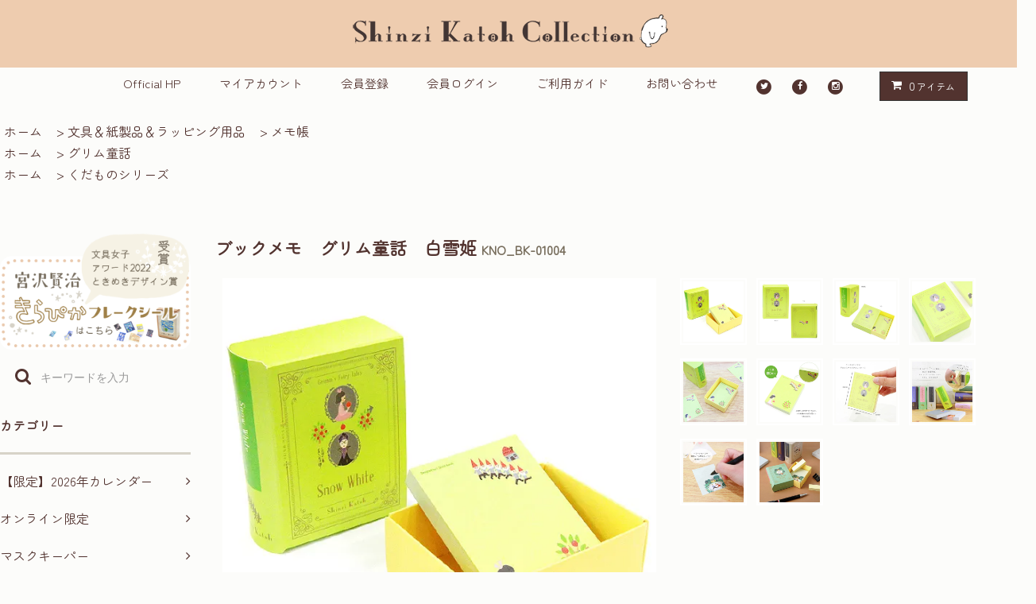

--- FILE ---
content_type: text/html; charset=EUC-JP
request_url: https://shinzikatohcollection.com/?pid=173742763
body_size: 16683
content:
<!DOCTYPE html PUBLIC "-//W3C//DTD XHTML 1.0 Transitional//EN" "http://www.w3.org/TR/xhtml1/DTD/xhtml1-transitional.dtd">
<html xmlns:og="http://ogp.me/ns#" xmlns:fb="http://www.facebook.com/2008/fbml" xmlns:mixi="http://mixi-platform.com/ns#" xmlns="http://www.w3.org/1999/xhtml" xml:lang="ja" lang="ja" dir="ltr">
<head>
<meta http-equiv="content-type" content="text/html; charset=euc-jp" />
<meta http-equiv="X-UA-Compatible" content="IE=edge,chrome=1" />
<title>ブックメモ　グリム童話　白雪姫 - 雑貨オンラインショップShinzi Katoh Collection</title>
<meta name="Keywords" content="シンジカトウ,オシャレ,文具,ブロックメモ,メモ帳,童話," />
<meta name="Description" content="雑貨デザイナーShinzi Katohの公式オンラインショップ！海外発送可能" />
<meta name="Author" content="" />
<meta name="Copyright" content="(C)Shinzi Katoh Design" />
<meta http-equiv="content-style-type" content="text/css" />
<meta http-equiv="content-script-type" content="text/javascript" />
<link rel="stylesheet" href="https://shinzikatohcollection.com/css/framework/colormekit.css" type="text/css" />
<link rel="stylesheet" href="https://shinzikatohcollection.com/css/framework/colormekit-responsive.css" type="text/css" />
<link rel="stylesheet" href="https://img14.shop-pro.jp/PA01078/365/css/24/index.css?cmsp_timestamp=20230515155556" type="text/css" />
<link rel="stylesheet" href="https://img14.shop-pro.jp/PA01078/365/css/24/product.css?cmsp_timestamp=20230515155556" type="text/css" />

<link rel="alternate" type="application/rss+xml" title="rss" href="https://shinzikatohcollection.com/?mode=rss" />
<link rel="alternate" media="handheld" type="text/html" href="https://shinzikatohcollection.com/?prid=173742763" />
<link rel="shortcut icon" href="https://img14.shop-pro.jp/PA01078/365/favicon.ico?cmsp_timestamp=20260129200658" />
<script type="text/javascript" src="//ajax.googleapis.com/ajax/libs/jquery/1.11.0/jquery.min.js" ></script>
<meta property="og:title" content="ブックメモ　グリム童話　白雪姫 - 雑貨オンラインショップShinzi Katoh Collection" />
<meta property="og:description" content="雑貨デザイナーShinzi Katohの公式オンラインショップ！海外発送可能" />
<meta property="og:url" content="https://shinzikatohcollection.com?pid=173742763" />
<meta property="og:site_name" content="雑貨オンラインショップShinzi Katoh Collection" />
<meta property="og:image" content="https://img14.shop-pro.jp/PA01078/365/product/173742763.jpg?cmsp_timestamp=20230330163359"/>
<meta property="og:type" content="product" />
<meta property="product:price:amount" content="880" />
<meta property="product:price:currency" content="JPY" />
<meta property="product:product_link" content="https://shinzikatohcollection.com?pid=173742763" />
<script>
  var Colorme = {"page":"product","shop":{"account_id":"PA01078365","title":"\u96d1\u8ca8\u30aa\u30f3\u30e9\u30a4\u30f3\u30b7\u30e7\u30c3\u30d7Shinzi Katoh Collection"},"basket":{"total_price":0,"items":[]},"customer":{"id":null},"inventory_control":"product","product":{"shop_uid":"PA01078365","id":173742763,"name":"\u30d6\u30c3\u30af\u30e1\u30e2\u3000\u30b0\u30ea\u30e0\u7ae5\u8a71\u3000\u767d\u96ea\u59eb","model_number":"KNO_BK-01004","stock_num":2,"sales_price":800,"sales_price_including_tax":880,"variants":[],"category":{"id_big":582528,"id_small":16},"groups":[{"id":2797910},{"id":45746},{"id":151271}],"members_price":800,"members_price_including_tax":880}};

  (function() {
    function insertScriptTags() {
      var scriptTagDetails = [];
      var entry = document.getElementsByTagName('script')[0];

      scriptTagDetails.forEach(function(tagDetail) {
        var script = document.createElement('script');

        script.type = 'text/javascript';
        script.src = tagDetail.src;
        script.async = true;

        if( tagDetail.integrity ) {
          script.integrity = tagDetail.integrity;
          script.setAttribute('crossorigin', 'anonymous');
        }

        entry.parentNode.insertBefore(script, entry);
      })
    }

    window.addEventListener('load', insertScriptTags, false);
  })();
</script>
</head>
<body>
<meta name="colorme-acc-payload" content="?st=1&pt=10029&ut=173742763&at=PA01078365&v=20260204041316&re=&cn=4de95a6eb1cc299ad84d66d2c0949ce4" width="1" height="1" alt="" /><script>!function(){"use strict";Array.prototype.slice.call(document.getElementsByTagName("script")).filter((function(t){return t.src&&t.src.match(new RegExp("dist/acc-track.js$"))})).forEach((function(t){return document.body.removeChild(t)})),function t(c){var r=arguments.length>1&&void 0!==arguments[1]?arguments[1]:0;if(!(r>=c.length)){var e=document.createElement("script");e.onerror=function(){return t(c,r+1)},e.src="https://"+c[r]+"/dist/acc-track.js?rev=3",document.body.appendChild(e)}}(["acclog001.shop-pro.jp","acclog002.shop-pro.jp"])}();</script><link rel="stylesheet" href="https://img.shop-pro.jp/tmpl_js/81/font-awesome/css/font-awesome.min.css">
<script src="https://img.shop-pro.jp/tmpl_js/81/smoothscroll.js"></script>
<script src="https://img.shop-pro.jp/tmpl_js/81/jquery.ah-placeholder.js"></script>
<script src="https://img.shop-pro.jp/tmpl_js/81/utility.index.js"></script>

<div id="wrapper" class="wrapper">
  <div class="promo__seciton">
    <div class="promo container">

			
			<link rel="preconnect" href="https://fonts.googleapis.com"> <link rel="preconnect" href="https://fonts.gstatic.com" crossorigin>

<link href="https://fonts.googleapis.com/css2?family=Zen+Maru+Gothic&display=swap" rel="stylesheet">
  

          			<span style="font-size: 16px;"><p class="promo__text">
				<tr><td><a href="https://shinzikatohcollection.com/"><img alt="ShinziKatohCollection" src="https://img14.shop-pro.jp/PA01078/365/etc/221004_SKC%A5%ED%A5%B4noirdessin.png"/></a></td><td>
        </td></tr></p></span>
    


    </div>
  </div>

	<div id="header" class="header__section container"><span style="font-size: 11px;">
    <div class="clearfix">
      <!-- <form action="https://shinzikatohcollection.com/" method="GET" class="header-search">
        <input type="hidden" name="mode" value="srh" />
        <i class="fa fa-search fa-lg fa-fw"></i>
        <input type="text" name="keyword" placeholder="キーワードを入力" class="header-search__box" />
      </form> -->
			<ul class="header-tools fa-ul">
				
        <li class="header-tools__unit"><span style="font-size: 15px;">
					<a href="http://www.shinzikatoh.com/">Official HP</a></span></li>
				<li class="header-tools__unit"><span style="font-size: 15px;">
					<a href="https://shinzikatohcollection.com/?mode=myaccount">マイアカウント</a></span>
        </li>
                                            <li class="header-tools__unit"><span style="font-size: 15px;">
								<a href="https://shinzikatohcollection.com/customer/signup/new">会員登録</a></span>
              </li>
                        <li class="header-tools__unit"><span style="font-size: 15px;">
							<a href="https://shinzikatohcollection.com/?mode=login&shop_back_url=https%3A%2F%2Fshinzikatohcollection.com%2F">会員ログイン</a></span>
            </li>
                  				<li class="header-tools__unit"><span style="font-size: 15px;">
					 <a href="http://shinzikatoh.shop-pro.jp/?mode=f37">ご利用ガイド</a></span></li>
				<li class="header-tools__unit"><span style="font-size: 15px;">
					<a href="https://secure.shop-pro.jp/?mode=inq&amp;shop_id=PA01078365"> お問い合わせ</a></span></li>
				<li class="header-tools__unit">
				                          <li class="sns-list__unit">
            <a href="https://twitter.com/shinzi_katoh" target="_blank">
              <span class="fa-stack fa-md">
                <i class="fa fa-circle fa-stack-2x"></i>
                <i class="fa fa-twitter fa-stack-1x fa-inverse"></i>
              </span>
            </a>
          </li>
          <li class="sns-list__unit">
            <a href="https://www.facebook.com/ShinziKatoh" target="_blank">
              <span class="fa-stack fa-md">
                <i class="fa fa-circle fa-stack-2x"></i>
                <i class="fa fa-facebook fa-stack-1x fa-inverse"></i>
              </span>
            </a>
          </li>
          <!--<li class="sns-list__unit">
            <a href="https://www.instagram.com/shinzi_katoh_design/">
              <span class="fa-stack fa-md">
                <i class="fa fa-circle fa-stack-2x"></i>
                <i class="fa fa-google-plus fa-stack-1x fa-inverse"></i>
              </span>
            </a>
          </li>
          <li class="sns-list__unit">
            <a href="https://store.line.me/stickershop/author/49737" target="_blank">
              <span class="fa-stack fa-md">
							<img alt="LINEスタンプ" height="30" hspace="2" src="https://img14.shop-pro.jp/PA01078/365/etc/%A5%A2%A5%A4%A5%B3%A5%F3SNSLINE%A5%B9%A5%BF%A5%F3%A5%D7.png?cmsp_timestamp=20170920185853" vspace="10" />
							</span>
            </a>
          </li>-->
          <li class="sns-list__unit">
            <a href="https://www.instagram.com/shinzi_katoh_design/" target="_blank">
              <span class="fa-stack fa-md">
                <i class="fa fa-circle fa-stack-2x"></i>
                <i class="fa fa-instagram fa-stack-1x fa-inverse"></i>
              </span>
            </a>
          </li>
        </li>
				
        <li class="header-tools__unit header-tools__unit-cart">
          <a href="https://shinzikatohcollection.com/cart/proxy/basket?shop_id=PA01078365&shop_domain=shinzikatohcollection.com" class="btn btn-primary header-tools__btn">
            <i class="fa fa-shopping-cart fa-li"></i>
            <span class="header-tools__count">0</span>アイテム
          </a>
        </li>
				<!-- <tr>
			<td><a href="http://shinzikatoh.shop-pro.jp/?tid=14&mode=f7" target="_blank"><img alt="メールが届かない時" height="30" hspace="2" src="https://img14.shop-pro.jp/PA01078/365/etc/%A5%A2%A5%A4%A5%B3%A5%F3SNS_%A5%E1%A1%BC%A5%EB%A4%AC%C6%CF%A4%AB%A4%CA%A4%A4%BB%FE.png?cmsp_timestamp=20180124161818" vspace="10" /></a></td>
			<td><a href="http://shinzikatoh.shop-pro.jp/?tid=14&mode=f2" target="_blank"><img alt="ラッピングについて" height="30" hspace="2" src="https://img14.shop-pro.jp/PA01078/365/etc/%A5%A2%A5%A4%A5%B3%A5%F3SNS%A5%AE%A5%D5%A5%C8%A4%CB%A4%C4%A4%A4%A4%C6.png?cmsp_timestamp=20170531185622" vspace="10" /></a></td>
			<td><a href="http://line.me/S/shop/sticker/author/49737" target="_blank"><img alt="LINEスタンプ" height="30" hspace="2" src="https://img14.shop-pro.jp/PA01078/365/etc/%A5%A2%A5%A4%A5%B3%A5%F3SNSLINE%A5%B9%A5%BF%A5%F3%A5%D7.png?cmsp_timestamp=20170920185853" vspace="10" /></a></td>
		</tr> -->
				
				
      </ul>
    </div>
    <!--       <h1 class="header__logo-img">
        <a href="./"><img src="https://img14.shop-pro.jp/PA01078/365/PA01078365.png?cmsp_timestamp=20260129200658" alt="雑貨オンラインショップShinzi Katoh Collection" /></a>
      </h1>
     -->
    <!-- <ul class="header-gnavi">
      <li class="header-gnavi__unit">
        <a href="./" class="header-gnavi__link">ホーム</a>
      </li>
                        <li class="header-gnavi__unit">
            <a href="javascript:void(0)" class="header-gnavi__link">カテゴリー<i class="fa fa-angle-down fa-lg fa-fw"></i></a>
            <ul class="mega-navi">
                      <li class="mega-navi__unit">
                <a href="https://shinzikatohcollection.com/?mode=cate&cbid=2934569&csid=0" class="mega-navi__link">
                  【限定】2026年カレンダー
                </a>
              </li>
                                    <li class="mega-navi__unit">
                <a href="https://shinzikatohcollection.com/?mode=cate&cbid=2588108&csid=0" class="mega-navi__link">
                  オンライン限定
                </a>
              </li>
                                    <li class="mega-navi__unit">
                <a href="https://shinzikatohcollection.com/?mode=cate&cbid=2678070&csid=0" class="mega-navi__link">
                  マスクキーパー
                </a>
              </li>
                                    <li class="mega-navi__unit">
                <a href="https://shinzikatohcollection.com/?mode=cate&cbid=579538&csid=0" class="mega-navi__link">
                  タオル
                </a>
              </li>
                                    <li class="mega-navi__unit">
                <a href="https://shinzikatohcollection.com/?mode=cate&cbid=1916832&csid=0" class="mega-navi__link">
                  マスキングテープ＆テープ各種
                </a>
              </li>
                                    <li class="mega-navi__unit">
                <a href="https://shinzikatohcollection.com/?mode=cate&cbid=2527976&csid=0" class="mega-navi__link">
                  パジャマ
                </a>
              </li>
                                    <li class="mega-navi__unit">
                <a href="https://shinzikatohcollection.com/?mode=cate&cbid=2527977&csid=0" class="mega-navi__link">
                  ソックス
                </a>
              </li>
                                    <li class="mega-navi__unit">
                <a href="https://shinzikatohcollection.com/?mode=cate&cbid=2528020&csid=0" class="mega-navi__link">
                  バレエ雑貨
                </a>
              </li>
                                    <li class="mega-navi__unit">
                <a href="https://shinzikatohcollection.com/?mode=cate&cbid=2528239&csid=0" class="mega-navi__link">
                  ウルトラモンスターズコレクション雑貨
                </a>
              </li>
                                    <li class="mega-navi__unit">
                <a href="https://shinzikatohcollection.com/?mode=cate&cbid=582528&csid=0" class="mega-navi__link">
                  文具＆紙製品＆ラッピング用品
                </a>
              </li>
                                    <li class="mega-navi__unit">
                <a href="https://shinzikatohcollection.com/?mode=cate&cbid=1174611&csid=0" class="mega-navi__link">
                  バッグ・スマートフォン関連・アクセサリー
                </a>
              </li>
                                    <li class="mega-navi__unit">
                <a href="https://shinzikatohcollection.com/?mode=cate&cbid=580444&csid=0" class="mega-navi__link">
                  食器＆業務用食器
                </a>
              </li>
                                    <li class="mega-navi__unit">
                <a href="https://shinzikatohcollection.com/?mode=cate&cbid=845898&csid=0" class="mega-navi__link">
                  Shinzi Katoh Tea
                </a>
              </li>
                                    <li class="mega-navi__unit">
                <a href="https://shinzikatohcollection.com/?mode=cate&cbid=1970365&csid=0" class="mega-navi__link">
                  絵本
                </a>
              </li>
                                    <li class="mega-navi__unit">
                <a href="https://shinzikatohcollection.com/?mode=cate&cbid=699735&csid=0" class="mega-navi__link">
                  ベビー＆キッズ
                </a>
              </li>
                                    <li class="mega-navi__unit">
                <a href="https://shinzikatohcollection.com/?mode=cate&cbid=1906133&csid=0" class="mega-navi__link">
                  クラフト&ホビー
                </a>
              </li>
                                    <li class="mega-navi__unit">
                <a href="https://shinzikatohcollection.com/?mode=cate&cbid=584839&csid=0" class="mega-navi__link">
                  生活雑貨
                </a>
              </li>
                                    <li class="mega-navi__unit">
                <a href="https://shinzikatohcollection.com/?mode=cate&cbid=642099&csid=0" class="mega-navi__link">
                  ★今月のハッピープラン
                </a>
              </li>
                                    <li class="mega-navi__unit">
                <a href="https://shinzikatohcollection.com/?mode=cate&cbid=2835406&csid=0" class="mega-navi__link">
                  会員限定・アウトレット
                </a>
              </li>
                    </ul>
          </li>
                    <!--                   <li class="header-gnavi__unit">
            <a href="javascript:void(0)" class="header-gnavi__link">グループ<i class="fa fa-angle-down fa-lg fa-fw"></i></a>
            <ul class="mega-navi">
                      <li class="mega-navi__unit">
                <a href="https://shinzikatohcollection.com/?mode=grp&gid=159908" class="mega-navi__link">
                  新着商品情報
                </a>
              </li>
                                    <li class="mega-navi__unit">
                <a href="https://shinzikatohcollection.com/?mode=grp&gid=209685" class="mega-navi__link">
                  ゆうパケット対応商品
                </a>
              </li>
                                    <li class="mega-navi__unit">
                <a href="https://shinzikatohcollection.com/?mode=grp&gid=1164986" class="mega-navi__link">
                  受注生産
                </a>
              </li>
                                    <li class="mega-navi__unit">
                <a href="https://shinzikatohcollection.com/?mode=grp&gid=184534" class="mega-navi__link">
                  お早め便
                </a>
              </li>
                                    <li class="mega-navi__unit">
                <a href="https://shinzikatohcollection.com/?mode=grp&gid=44710" class="mega-navi__link">
                  赤ずきん
                </a>
              </li>
                                    <li class="mega-navi__unit">
                <a href="https://shinzikatohcollection.com/?mode=grp&gid=45429" class="mega-navi__link">
                  不思議の国のアリス
                </a>
              </li>
                                    <li class="mega-navi__unit">
                <a href="https://shinzikatohcollection.com/?mode=grp&gid=166895" class="mega-navi__link">
                  ウサギアリス
                </a>
              </li>
                                    <li class="mega-navi__unit">
                <a href="https://shinzikatohcollection.com/?mode=grp&gid=220636" class="mega-navi__link">
                  バレリーナ
                </a>
              </li>
                                    <li class="mega-navi__unit">
                <a href="https://shinzikatohcollection.com/?mode=grp&gid=45933" class="mega-navi__link">
                  Cheri
                </a>
              </li>
                                    <li class="mega-navi__unit">
                <a href="https://shinzikatohcollection.com/?mode=grp&gid=45747" class="mega-navi__link">
                  モンペルシェ
                </a>
              </li>
                                    <li class="mega-navi__unit">
                <a href="https://shinzikatohcollection.com/?mode=grp&gid=181694" class="mega-navi__link">
                  宮沢賢治
                </a>
              </li>
                                    <li class="mega-navi__unit">
                <a href="https://shinzikatohcollection.com/?mode=grp&gid=2767501" class="mega-navi__link">
                  イソップ童話
                </a>
              </li>
                                    <li class="mega-navi__unit">
                <a href="https://shinzikatohcollection.com/?mode=grp&gid=2797910" class="mega-navi__link">
                  グリム童話
                </a>
              </li>
                                    <li class="mega-navi__unit">
                <a href="https://shinzikatohcollection.com/?mode=grp&gid=2828089" class="mega-navi__link">
                  アンデルセン童話
                </a>
              </li>
                                    <li class="mega-navi__unit">
                <a href="https://shinzikatohcollection.com/?mode=grp&gid=1921368" class="mega-navi__link">
                  絶滅危惧種
                </a>
              </li>
                                    <li class="mega-navi__unit">
                <a href="https://shinzikatohcollection.com/?mode=grp&gid=1237997" class="mega-navi__link">
                  Chaton Chaton
                </a>
              </li>
                                    <li class="mega-navi__unit">
                <a href="https://shinzikatohcollection.com/?mode=grp&gid=2877109" class="mega-navi__link">
                  UNEVEN CATS
                </a>
              </li>
                                    <li class="mega-navi__unit">
                <a href="https://shinzikatohcollection.com/?mode=grp&gid=1018742" class="mega-navi__link">
                  Catcatcat
                </a>
              </li>
                                    <li class="mega-navi__unit">
                <a href="https://shinzikatohcollection.com/?mode=grp&gid=1164788" class="mega-navi__link">
                  monochrome cat
                </a>
              </li>
                                    <li class="mega-navi__unit">
                <a href="https://shinzikatohcollection.com/?mode=grp&gid=1590751" class="mega-navi__link">
                  フラガール
                </a>
              </li>
                                    <li class="mega-navi__unit">
                <a href="https://shinzikatohcollection.com/?mode=grp&gid=1088760" class="mega-navi__link">
                  ウルトラマン
                </a>
              </li>
                                    <li class="mega-navi__unit">
                <a href="https://shinzikatohcollection.com/?mode=grp&gid=1456923" class="mega-navi__link">
                  ちびまる子ちゃん
                </a>
              </li>
                                    <li class="mega-navi__unit">
                <a href="https://shinzikatohcollection.com/?mode=grp&gid=1230514" class="mega-navi__link">
                  鉄腕アトム
                </a>
              </li>
                                    <li class="mega-navi__unit">
                <a href="https://shinzikatohcollection.com/?mode=grp&gid=52683" class="mega-navi__link">
                  そらべあ
                </a>
              </li>
                                    <li class="mega-navi__unit">
                <a href="https://shinzikatohcollection.com/?mode=grp&gid=45430" class="mega-navi__link">
                  ミッキー＆ミニー
                </a>
              </li>
                                    <li class="mega-navi__unit">
                <a href="https://shinzikatohcollection.com/?mode=grp&gid=75026" class="mega-navi__link">
                  くまのプーさん
                </a>
              </li>
                                    <li class="mega-navi__unit">
                <a href="https://shinzikatohcollection.com/?mode=grp&gid=220637" class="mega-navi__link">
                  トイストーリー
                </a>
              </li>
                                    <li class="mega-navi__unit">
                <a href="https://shinzikatohcollection.com/?mode=grp&gid=1164825" class="mega-navi__link">
                  ドナルド＆デイジー
                </a>
              </li>
                                    <li class="mega-navi__unit">
                <a href="https://shinzikatohcollection.com/?mode=grp&gid=196054" class="mega-navi__link">
                  パディントンベア
                </a>
              </li>
                                    <li class="mega-navi__unit">
                <a href="https://shinzikatohcollection.com/?mode=grp&gid=1858941" class="mega-navi__link">
                  音楽会シリーズ
                </a>
              </li>
                                    <li class="mega-navi__unit">
                <a href="https://shinzikatohcollection.com/?mode=grp&gid=1858829" class="mega-navi__link">
                  花＆植物シリーズ
                </a>
              </li>
                                    <li class="mega-navi__unit">
                <a href="https://shinzikatohcollection.com/?mode=grp&gid=150535" class="mega-navi__link">
                  猫シリーズ
                </a>
              </li>
                                    <li class="mega-navi__unit">
                <a href="https://shinzikatohcollection.com/?mode=grp&gid=150898" class="mega-navi__link">
                  犬シリーズ
                </a>
              </li>
                                    <li class="mega-navi__unit">
                <a href="https://shinzikatohcollection.com/?mode=grp&gid=151342" class="mega-navi__link">
                  鳥シリーズ
                </a>
              </li>
                                    <li class="mega-navi__unit">
                <a href="https://shinzikatohcollection.com/?mode=grp&gid=2011171" class="mega-navi__link">
                  ハリネズミシリーズ
                </a>
              </li>
                                    <li class="mega-navi__unit">
                <a href="https://shinzikatohcollection.com/?mode=grp&gid=150662" class="mega-navi__link">
                  ハチシリーズ
                </a>
              </li>
                                    <li class="mega-navi__unit">
                <a href="https://shinzikatohcollection.com/?mode=grp&gid=2062699" class="mega-navi__link">
                  カエルシリーズ
                </a>
              </li>
                                    <li class="mega-navi__unit">
                <a href="https://shinzikatohcollection.com/?mode=grp&gid=150866" class="mega-navi__link">
                  クマシリーズ
                </a>
              </li>
                                    <li class="mega-navi__unit">
                <a href="https://shinzikatohcollection.com/?mode=grp&gid=151977" class="mega-navi__link">
                  ウサギシリーズ
                </a>
              </li>
                                    <li class="mega-navi__unit">
                <a href="https://shinzikatohcollection.com/?mode=grp&gid=151271" class="mega-navi__link">
                  くだものシリーズ
                </a>
              </li>
                                    <li class="mega-navi__unit">
                <a href="https://shinzikatohcollection.com/?mode=grp&gid=2561557" class="mega-navi__link">
                  いちごシリーズ
                </a>
              </li>
                                    <li class="mega-navi__unit">
                <a href="https://shinzikatohcollection.com/?mode=grp&gid=953542" class="mega-navi__link">
                  イニシャル
                </a>
              </li>
                                    <li class="mega-navi__unit">
                <a href="https://shinzikatohcollection.com/?mode=grp&gid=2095324" class="mega-navi__link">
                  星座
                </a>
              </li>
                                    <li class="mega-navi__unit">
                <a href="https://shinzikatohcollection.com/?mode=grp&gid=150991" class="mega-navi__link">
                  女の子シリーズ
                </a>
              </li>
                                    <li class="mega-navi__unit">
                <a href="https://shinzikatohcollection.com/?mode=grp&gid=2485940" class="mega-navi__link">
                  コロナ対策応援アイテム
                </a>
              </li>
                                    <li class="mega-navi__unit">
                <a href="https://shinzikatohcollection.com/?mode=grp&gid=2713681" class="mega-navi__link">
                  ノアデッサン
                </a>
              </li>
                                    <li class="mega-navi__unit">
                <a href="https://shinzikatohcollection.com/?mode=grp&gid=2721334" class="mega-navi__link">
                  2022年・母の日特集
                </a>
              </li>
                                    <li class="mega-navi__unit">
                <a href="https://shinzikatohcollection.com/?mode=grp&gid=2725695" class="mega-navi__link">
                  2022年・夏のオススメアイテム
                </a>
              </li>
                                    <li class="mega-navi__unit">
                <a href="https://shinzikatohcollection.com/?mode=grp&gid=2731671" class="mega-navi__link">
                  2022年・父の日特集
                </a>
              </li>
                                    <li class="mega-navi__unit">
                <a href="https://shinzikatohcollection.com/?mode=grp&gid=2795085" class="mega-navi__link">
                  2023年クリスマス特集
                </a>
              </li>
                                    <li class="mega-navi__unit">
                <a href="https://shinzikatohcollection.com/?mode=grp&gid=2807675" class="mega-navi__link">
                  2023年・うさぎ柄ポストカード
                </a>
              </li>
                                    <li class="mega-navi__unit">
                <a href="https://shinzikatohcollection.com/?mode=grp&gid=2966992" class="mega-navi__link">
                  Cat Hill
                </a>
              </li>
                                    <li class="mega-navi__unit">
                <a href="https://shinzikatohcollection.com/?mode=grp&gid=3015335" class="mega-navi__link">
                  ねこねこね
                </a>
              </li>
                                    <li class="mega-navi__unit">
                <a href="https://shinzikatohcollection.com/?mode=grp&gid=3065608" class="mega-navi__link">
                  文房具屋さん大賞2025受賞アイテム
                </a>
              </li>
                                    <li class="mega-navi__unit">
                <a href="https://shinzikatohcollection.com/?mode=grp&gid=3100944" class="mega-navi__link">
                  月10ドラマ「僕達はまだその星の校則を知らない」関連アイテム
                </a>
              </li>
                                    <li class="mega-navi__unit">
                <a href="https://shinzikatohcollection.com/?mode=grp&gid=3152252" class="mega-navi__link">
                  My dear cats
                </a>
              </li>
                    </ul>
          </li>
               -->
              <!--<li class="header-gnavi__unit">
          <a href="javascript:void(0)" class="header-gnavi__link">キャラクター<i class="fa fa-angle-down fa-lg fa-fw"></i></a>
                                      <ul class="mega-navi">
                              <li class="mega-navi__unit">
                    <a href="https://shinzikatohcollection.com/?mode=f50" class="mega-navi__link">
                      モチーフで探す
											</a>
                  </li>
                                                    <li class="mega-navi__unit">
                    <a href="https://shinzikatohcollection.com/?mode=f51" class="mega-navi__link">
                      キャラクターで探す
											</a>
                  </li>
                                                    <li class="mega-navi__unit">
                    <a href="https://shinzikatohcollection.com/?mode=f52" class="mega-navi__link">
                      コラボレーションで探す
											</a>
                  </li>
                            </ul>
                              </li>
            <li class="header-gnavi__unit">
        <a href="http://shinzikatoh.shop-pro.jp/?mode=f37">ご利用ガイド</a>
      </li>
			<!--         <li class="header-gnavi__unit">
          <a href="https://shinzikatoh.shop-pro.jp/customer/newsletter/subscriptions/new" class="header-gnavi__link">メルマガ登録・解除</a>
        </li>
       -->
            <!--<li class="header-gnavi__unit">
        <a href="https://shinzikatoh.shop-pro.jp/customer/inquiries/new" class="header-gnavi__link">お問い合わせ</a>
      </li>
    </ul> -->
  </span></div>
  <div id="main" class="main__section main__section--product main__section--product container">
              <div class="section__block breadcrumb__section">
        <ul class="breadcrumb-list inline txt--md">
          <li class="breadcrumb-list__unit"><a href="./">ホーム</a></li>
                      <li class="breadcrumb-list__unit">&nbsp;&gt;&nbsp;<a href="?mode=cate&cbid=582528&csid=0">文具＆紙製品＆ラッピング用品</a></li>
                                <li class="breadcrumb-list__unit">&nbsp;&gt;&nbsp;<a href="?mode=cate&cbid=582528&csid=16">メモ帳</a></li>
                                <ul class="breadcrumb-list inline txt--md">
              <li class="breadcrumb-list__unit"><a href="./">ホーム</a></li>
                                                              <li class="breadcrumb-list__unit">&nbsp;&gt;&nbsp;<a href="https://shinzikatohcollection.com/?mode=grp&gid=2797910">グリム童話</a></li>
                          </ul>
                      <ul class="breadcrumb-list inline txt--md">
              <li class="breadcrumb-list__unit"><a href="./">ホーム</a></li>
                                                              <li class="breadcrumb-list__unit">&nbsp;&gt;&nbsp;<a href="https://shinzikatohcollection.com/?mode=grp&gid=151271">くだものシリーズ</a></li>
                          </ul>
                  </ul>
      </div>
        <div class="clearfix mar-b--60">
      <div id="sidebar" class="sidebar__section">
				
				
<a href="https://shinzikatohcollection.com/?mode=srh&keyword=%B5%DC%C2%F4%B8%AD%BC%A3%B8%B8%C5%F5%B4%DB%A4%AD%A4%E9%A4%D4%A4%AB%A5%D5%A5%EC%A1%BC%A5%AF%A5%B7%A1%BC%A5%EB"><img src="https://img14.shop-pro.jp/PA01078/365/etc/%A5%D1%A5%BD%A5%B3%A5%F3TOP%A5%D0%A5%CA%A1%BC_%B5%DC%C2%F4%B8%AD%BC%A3%A4%AD%A4%E9%A4%D4%A4%AB%A5%D5%A5%EC%A1%BC%A5%AF%A5%B7%A1%BC%A5%EB%A4%C8%A4%AD%A4%E1%A4%AD%A5%C7%A5%B6%A5%A4%A5%F3%BE%DE%BC%F5%BE%DE230106.png?cmsp_timestamp=20230106190633" alt="文具女子アワード2022ときめきデザイン賞受賞商品宮沢賢治きらぴかフレークシール"></a>
				
				
				
				
				<form action="https://shinzikatohcollection.com/" method="GET" class="header-search">
        <input type="hidden" name="mode" value="srh" />
        <i class="fa fa-search fa-lg fa-fw"></i>
        <input type="text" name="keyword" placeholder="キーワードを入力" class="header-search__box" />
      </form>
                          			
				 
        
                              <div class="section__block menu__section">
              <h2 class="section__title-h2">カテゴリー</h2>
              <ul class="menu-list category-list">
                          <li class="menu-list__unit category-list__unit">
                  <a href="https://shinzikatohcollection.com/?mode=cate&cbid=2934569&csid=0" class="menu-list__link">
                    <span class="menu-list__text">【限定】2026年カレンダー</span>
                    <span class="menu-list__icon">
                      <i class="fa fa-angle-right"></i>
                    </span>
                  </a>
                </li>
          			
                                  <li class="menu-list__unit category-list__unit">
                  <a href="https://shinzikatohcollection.com/?mode=cate&cbid=2588108&csid=0" class="menu-list__link">
                    <span class="menu-list__text">オンライン限定</span>
                    <span class="menu-list__icon">
                      <i class="fa fa-angle-right"></i>
                    </span>
                  </a>
                </li>
          			
                                  <li class="menu-list__unit category-list__unit">
                  <a href="https://shinzikatohcollection.com/?mode=cate&cbid=2678070&csid=0" class="menu-list__link">
                    <span class="menu-list__text">マスクキーパー</span>
                    <span class="menu-list__icon">
                      <i class="fa fa-angle-right"></i>
                    </span>
                  </a>
                </li>
          			
                                  <li class="menu-list__unit category-list__unit">
                  <a href="https://shinzikatohcollection.com/?mode=cate&cbid=579538&csid=0" class="menu-list__link">
                    <span class="menu-list__text">タオル</span>
                    <span class="menu-list__icon">
                      <i class="fa fa-angle-right"></i>
                    </span>
                  </a>
                </li>
          			
                                  <li class="menu-list__unit category-list__unit">
                  <a href="https://shinzikatohcollection.com/?mode=cate&cbid=1916832&csid=0" class="menu-list__link">
                    <span class="menu-list__text">マスキングテープ＆テープ各種</span>
                    <span class="menu-list__icon">
                      <i class="fa fa-angle-right"></i>
                    </span>
                  </a>
                </li>
          			
                                  <li class="menu-list__unit category-list__unit">
                  <a href="https://shinzikatohcollection.com/?mode=cate&cbid=2527976&csid=0" class="menu-list__link">
                    <span class="menu-list__text">パジャマ</span>
                    <span class="menu-list__icon">
                      <i class="fa fa-angle-right"></i>
                    </span>
                  </a>
                </li>
          			
                                  <li class="menu-list__unit category-list__unit">
                  <a href="https://shinzikatohcollection.com/?mode=cate&cbid=2527977&csid=0" class="menu-list__link">
                    <span class="menu-list__text">ソックス</span>
                    <span class="menu-list__icon">
                      <i class="fa fa-angle-right"></i>
                    </span>
                  </a>
                </li>
          			
                                  <li class="menu-list__unit category-list__unit">
                  <a href="https://shinzikatohcollection.com/?mode=cate&cbid=2528020&csid=0" class="menu-list__link">
                    <span class="menu-list__text">バレエ雑貨</span>
                    <span class="menu-list__icon">
                      <i class="fa fa-angle-right"></i>
                    </span>
                  </a>
                </li>
          			
                                  <li class="menu-list__unit category-list__unit">
                  <a href="https://shinzikatohcollection.com/?mode=cate&cbid=2528239&csid=0" class="menu-list__link">
                    <span class="menu-list__text">ウルトラモンスターズコレクション雑貨</span>
                    <span class="menu-list__icon">
                      <i class="fa fa-angle-right"></i>
                    </span>
                  </a>
                </li>
          			
                                  <li class="menu-list__unit category-list__unit">
                  <a href="https://shinzikatohcollection.com/?mode=cate&cbid=582528&csid=0" class="menu-list__link">
                    <span class="menu-list__text">文具＆紙製品＆ラッピング用品</span>
                    <span class="menu-list__icon">
                      <i class="fa fa-angle-right"></i>
                    </span>
                  </a>
                </li>
          			
                                  <li class="menu-list__unit category-list__unit">
                  <a href="https://shinzikatohcollection.com/?mode=cate&cbid=1174611&csid=0" class="menu-list__link">
                    <span class="menu-list__text">バッグ・スマートフォン関連・アクセサリー</span>
                    <span class="menu-list__icon">
                      <i class="fa fa-angle-right"></i>
                    </span>
                  </a>
                </li>
          			
                                  <li class="menu-list__unit category-list__unit">
                  <a href="https://shinzikatohcollection.com/?mode=cate&cbid=580444&csid=0" class="menu-list__link">
                    <span class="menu-list__text">食器＆業務用食器</span>
                    <span class="menu-list__icon">
                      <i class="fa fa-angle-right"></i>
                    </span>
                  </a>
                </li>
          			
                                  <li class="menu-list__unit category-list__unit">
                  <a href="https://shinzikatohcollection.com/?mode=cate&cbid=845898&csid=0" class="menu-list__link">
                    <span class="menu-list__text">Shinzi Katoh Tea</span>
                    <span class="menu-list__icon">
                      <i class="fa fa-angle-right"></i>
                    </span>
                  </a>
                </li>
          			
                                  <li class="menu-list__unit category-list__unit">
                  <a href="https://shinzikatohcollection.com/?mode=cate&cbid=1970365&csid=0" class="menu-list__link">
                    <span class="menu-list__text">絵本</span>
                    <span class="menu-list__icon">
                      <i class="fa fa-angle-right"></i>
                    </span>
                  </a>
                </li>
          			
                                  <li class="menu-list__unit category-list__unit">
                  <a href="https://shinzikatohcollection.com/?mode=cate&cbid=699735&csid=0" class="menu-list__link">
                    <span class="menu-list__text">ベビー＆キッズ</span>
                    <span class="menu-list__icon">
                      <i class="fa fa-angle-right"></i>
                    </span>
                  </a>
                </li>
          			
                                  <li class="menu-list__unit category-list__unit">
                  <a href="https://shinzikatohcollection.com/?mode=cate&cbid=1906133&csid=0" class="menu-list__link">
                    <span class="menu-list__text">クラフト&ホビー</span>
                    <span class="menu-list__icon">
                      <i class="fa fa-angle-right"></i>
                    </span>
                  </a>
                </li>
          			
                                  <li class="menu-list__unit category-list__unit">
                  <a href="https://shinzikatohcollection.com/?mode=cate&cbid=584839&csid=0" class="menu-list__link">
                    <span class="menu-list__text">生活雑貨</span>
                    <span class="menu-list__icon">
                      <i class="fa fa-angle-right"></i>
                    </span>
                  </a>
                </li>
          			
                                  <li class="menu-list__unit category-list__unit">
                  <a href="https://shinzikatohcollection.com/?mode=cate&cbid=642099&csid=0" class="menu-list__link">
                    <span class="menu-list__text">★今月のハッピープラン</span>
                    <span class="menu-list__icon">
                      <i class="fa fa-angle-right"></i>
                    </span>
                  </a>
                </li>
          			
                                  <li class="menu-list__unit category-list__unit">
                  <a href="https://shinzikatohcollection.com/?mode=cate&cbid=2835406&csid=0" class="menu-list__link">
                    <span class="menu-list__text">会員限定・アウトレット</span>
                    <span class="menu-list__icon">
                      <i class="fa fa-angle-right"></i>
                    </span>
                  </a>
                </li>
                        </ul>
            </div>
          			
        				<br>
				
				
        <!--                       <div class="section__block menu__section">
              <h2 class="section__title-h2">グループから探す</h2>
              <ul class="menu-list">
                          <li class="menu-list__unit">
                  <a href="https://shinzikatohcollection.com/?mode=grp&gid=159908" class="menu-list__link">
                    <span class="menu-list__text">新着商品情報</span>
                    <span class="menu-list__icon">
                      <i class="fa fa-angle-right"></i>
                    </span>
                  </a>
                </li>
                                            <li class="menu-list__unit">
                  <a href="https://shinzikatohcollection.com/?mode=grp&gid=209685" class="menu-list__link">
                    <span class="menu-list__text">ゆうパケット対応商品</span>
                    <span class="menu-list__icon">
                      <i class="fa fa-angle-right"></i>
                    </span>
                  </a>
                </li>
                                            <li class="menu-list__unit">
                  <a href="https://shinzikatohcollection.com/?mode=grp&gid=1164986" class="menu-list__link">
                    <span class="menu-list__text">受注生産</span>
                    <span class="menu-list__icon">
                      <i class="fa fa-angle-right"></i>
                    </span>
                  </a>
                </li>
                                            <li class="menu-list__unit">
                  <a href="https://shinzikatohcollection.com/?mode=grp&gid=184534" class="menu-list__link">
                    <span class="menu-list__text">お早め便</span>
                    <span class="menu-list__icon">
                      <i class="fa fa-angle-right"></i>
                    </span>
                  </a>
                </li>
                                            <li class="menu-list__unit">
                  <a href="https://shinzikatohcollection.com/?mode=grp&gid=44710" class="menu-list__link">
                    <span class="menu-list__text">赤ずきん</span>
                    <span class="menu-list__icon">
                      <i class="fa fa-angle-right"></i>
                    </span>
                  </a>
                </li>
                                            <li class="menu-list__unit">
                  <a href="https://shinzikatohcollection.com/?mode=grp&gid=45429" class="menu-list__link">
                    <span class="menu-list__text">不思議の国のアリス</span>
                    <span class="menu-list__icon">
                      <i class="fa fa-angle-right"></i>
                    </span>
                  </a>
                </li>
                                            <li class="menu-list__unit">
                  <a href="https://shinzikatohcollection.com/?mode=grp&gid=166895" class="menu-list__link">
                    <span class="menu-list__text">ウサギアリス</span>
                    <span class="menu-list__icon">
                      <i class="fa fa-angle-right"></i>
                    </span>
                  </a>
                </li>
                                            <li class="menu-list__unit">
                  <a href="https://shinzikatohcollection.com/?mode=grp&gid=220636" class="menu-list__link">
                    <span class="menu-list__text">バレリーナ</span>
                    <span class="menu-list__icon">
                      <i class="fa fa-angle-right"></i>
                    </span>
                  </a>
                </li>
                                            <li class="menu-list__unit">
                  <a href="https://shinzikatohcollection.com/?mode=grp&gid=45933" class="menu-list__link">
                    <span class="menu-list__text">Cheri</span>
                    <span class="menu-list__icon">
                      <i class="fa fa-angle-right"></i>
                    </span>
                  </a>
                </li>
                                            <li class="menu-list__unit">
                  <a href="https://shinzikatohcollection.com/?mode=grp&gid=45747" class="menu-list__link">
                    <span class="menu-list__text">モンペルシェ</span>
                    <span class="menu-list__icon">
                      <i class="fa fa-angle-right"></i>
                    </span>
                  </a>
                </li>
                                            <li class="menu-list__unit">
                  <a href="https://shinzikatohcollection.com/?mode=grp&gid=181694" class="menu-list__link">
                    <span class="menu-list__text">宮沢賢治</span>
                    <span class="menu-list__icon">
                      <i class="fa fa-angle-right"></i>
                    </span>
                  </a>
                </li>
                                            <li class="menu-list__unit">
                  <a href="https://shinzikatohcollection.com/?mode=grp&gid=2767501" class="menu-list__link">
                    <span class="menu-list__text">イソップ童話</span>
                    <span class="menu-list__icon">
                      <i class="fa fa-angle-right"></i>
                    </span>
                  </a>
                </li>
                                            <li class="menu-list__unit">
                  <a href="https://shinzikatohcollection.com/?mode=grp&gid=2797910" class="menu-list__link">
                    <span class="menu-list__text">グリム童話</span>
                    <span class="menu-list__icon">
                      <i class="fa fa-angle-right"></i>
                    </span>
                  </a>
                </li>
                                            <li class="menu-list__unit">
                  <a href="https://shinzikatohcollection.com/?mode=grp&gid=2828089" class="menu-list__link">
                    <span class="menu-list__text">アンデルセン童話</span>
                    <span class="menu-list__icon">
                      <i class="fa fa-angle-right"></i>
                    </span>
                  </a>
                </li>
                                            <li class="menu-list__unit">
                  <a href="https://shinzikatohcollection.com/?mode=grp&gid=1921368" class="menu-list__link">
                    <span class="menu-list__text">絶滅危惧種</span>
                    <span class="menu-list__icon">
                      <i class="fa fa-angle-right"></i>
                    </span>
                  </a>
                </li>
                                            <li class="menu-list__unit">
                  <a href="https://shinzikatohcollection.com/?mode=grp&gid=1237997" class="menu-list__link">
                    <span class="menu-list__text">Chaton Chaton</span>
                    <span class="menu-list__icon">
                      <i class="fa fa-angle-right"></i>
                    </span>
                  </a>
                </li>
                                            <li class="menu-list__unit">
                  <a href="https://shinzikatohcollection.com/?mode=grp&gid=2877109" class="menu-list__link">
                    <span class="menu-list__text">UNEVEN CATS</span>
                    <span class="menu-list__icon">
                      <i class="fa fa-angle-right"></i>
                    </span>
                  </a>
                </li>
                                            <li class="menu-list__unit">
                  <a href="https://shinzikatohcollection.com/?mode=grp&gid=1018742" class="menu-list__link">
                    <span class="menu-list__text">Catcatcat</span>
                    <span class="menu-list__icon">
                      <i class="fa fa-angle-right"></i>
                    </span>
                  </a>
                </li>
                                            <li class="menu-list__unit">
                  <a href="https://shinzikatohcollection.com/?mode=grp&gid=1164788" class="menu-list__link">
                    <span class="menu-list__text">monochrome cat</span>
                    <span class="menu-list__icon">
                      <i class="fa fa-angle-right"></i>
                    </span>
                  </a>
                </li>
                                            <li class="menu-list__unit">
                  <a href="https://shinzikatohcollection.com/?mode=grp&gid=1590751" class="menu-list__link">
                    <span class="menu-list__text">フラガール</span>
                    <span class="menu-list__icon">
                      <i class="fa fa-angle-right"></i>
                    </span>
                  </a>
                </li>
                                            <li class="menu-list__unit">
                  <a href="https://shinzikatohcollection.com/?mode=grp&gid=1088760" class="menu-list__link">
                    <span class="menu-list__text">ウルトラマン</span>
                    <span class="menu-list__icon">
                      <i class="fa fa-angle-right"></i>
                    </span>
                  </a>
                </li>
                                            <li class="menu-list__unit">
                  <a href="https://shinzikatohcollection.com/?mode=grp&gid=1456923" class="menu-list__link">
                    <span class="menu-list__text">ちびまる子ちゃん</span>
                    <span class="menu-list__icon">
                      <i class="fa fa-angle-right"></i>
                    </span>
                  </a>
                </li>
                                            <li class="menu-list__unit">
                  <a href="https://shinzikatohcollection.com/?mode=grp&gid=1230514" class="menu-list__link">
                    <span class="menu-list__text">鉄腕アトム</span>
                    <span class="menu-list__icon">
                      <i class="fa fa-angle-right"></i>
                    </span>
                  </a>
                </li>
                                            <li class="menu-list__unit">
                  <a href="https://shinzikatohcollection.com/?mode=grp&gid=52683" class="menu-list__link">
                    <span class="menu-list__text">そらべあ</span>
                    <span class="menu-list__icon">
                      <i class="fa fa-angle-right"></i>
                    </span>
                  </a>
                </li>
                                            <li class="menu-list__unit">
                  <a href="https://shinzikatohcollection.com/?mode=grp&gid=45430" class="menu-list__link">
                    <span class="menu-list__text">ミッキー＆ミニー</span>
                    <span class="menu-list__icon">
                      <i class="fa fa-angle-right"></i>
                    </span>
                  </a>
                </li>
                                            <li class="menu-list__unit">
                  <a href="https://shinzikatohcollection.com/?mode=grp&gid=75026" class="menu-list__link">
                    <span class="menu-list__text">くまのプーさん</span>
                    <span class="menu-list__icon">
                      <i class="fa fa-angle-right"></i>
                    </span>
                  </a>
                </li>
                                            <li class="menu-list__unit">
                  <a href="https://shinzikatohcollection.com/?mode=grp&gid=220637" class="menu-list__link">
                    <span class="menu-list__text">トイストーリー</span>
                    <span class="menu-list__icon">
                      <i class="fa fa-angle-right"></i>
                    </span>
                  </a>
                </li>
                                            <li class="menu-list__unit">
                  <a href="https://shinzikatohcollection.com/?mode=grp&gid=1164825" class="menu-list__link">
                    <span class="menu-list__text">ドナルド＆デイジー</span>
                    <span class="menu-list__icon">
                      <i class="fa fa-angle-right"></i>
                    </span>
                  </a>
                </li>
                                            <li class="menu-list__unit">
                  <a href="https://shinzikatohcollection.com/?mode=grp&gid=196054" class="menu-list__link">
                    <span class="menu-list__text">パディントンベア</span>
                    <span class="menu-list__icon">
                      <i class="fa fa-angle-right"></i>
                    </span>
                  </a>
                </li>
                                            <li class="menu-list__unit">
                  <a href="https://shinzikatohcollection.com/?mode=grp&gid=1858941" class="menu-list__link">
                    <span class="menu-list__text">音楽会シリーズ</span>
                    <span class="menu-list__icon">
                      <i class="fa fa-angle-right"></i>
                    </span>
                  </a>
                </li>
                                            <li class="menu-list__unit">
                  <a href="https://shinzikatohcollection.com/?mode=grp&gid=1858829" class="menu-list__link">
                    <span class="menu-list__text">花＆植物シリーズ</span>
                    <span class="menu-list__icon">
                      <i class="fa fa-angle-right"></i>
                    </span>
                  </a>
                </li>
                                            <li class="menu-list__unit">
                  <a href="https://shinzikatohcollection.com/?mode=grp&gid=150535" class="menu-list__link">
                    <span class="menu-list__text">猫シリーズ</span>
                    <span class="menu-list__icon">
                      <i class="fa fa-angle-right"></i>
                    </span>
                  </a>
                </li>
                                            <li class="menu-list__unit">
                  <a href="https://shinzikatohcollection.com/?mode=grp&gid=150898" class="menu-list__link">
                    <span class="menu-list__text">犬シリーズ</span>
                    <span class="menu-list__icon">
                      <i class="fa fa-angle-right"></i>
                    </span>
                  </a>
                </li>
                                            <li class="menu-list__unit">
                  <a href="https://shinzikatohcollection.com/?mode=grp&gid=151342" class="menu-list__link">
                    <span class="menu-list__text">鳥シリーズ</span>
                    <span class="menu-list__icon">
                      <i class="fa fa-angle-right"></i>
                    </span>
                  </a>
                </li>
                                            <li class="menu-list__unit">
                  <a href="https://shinzikatohcollection.com/?mode=grp&gid=2011171" class="menu-list__link">
                    <span class="menu-list__text">ハリネズミシリーズ</span>
                    <span class="menu-list__icon">
                      <i class="fa fa-angle-right"></i>
                    </span>
                  </a>
                </li>
                                            <li class="menu-list__unit">
                  <a href="https://shinzikatohcollection.com/?mode=grp&gid=150662" class="menu-list__link">
                    <span class="menu-list__text">ハチシリーズ</span>
                    <span class="menu-list__icon">
                      <i class="fa fa-angle-right"></i>
                    </span>
                  </a>
                </li>
                                            <li class="menu-list__unit">
                  <a href="https://shinzikatohcollection.com/?mode=grp&gid=2062699" class="menu-list__link">
                    <span class="menu-list__text">カエルシリーズ</span>
                    <span class="menu-list__icon">
                      <i class="fa fa-angle-right"></i>
                    </span>
                  </a>
                </li>
                                            <li class="menu-list__unit">
                  <a href="https://shinzikatohcollection.com/?mode=grp&gid=150866" class="menu-list__link">
                    <span class="menu-list__text">クマシリーズ</span>
                    <span class="menu-list__icon">
                      <i class="fa fa-angle-right"></i>
                    </span>
                  </a>
                </li>
                                            <li class="menu-list__unit">
                  <a href="https://shinzikatohcollection.com/?mode=grp&gid=151977" class="menu-list__link">
                    <span class="menu-list__text">ウサギシリーズ</span>
                    <span class="menu-list__icon">
                      <i class="fa fa-angle-right"></i>
                    </span>
                  </a>
                </li>
                                            <li class="menu-list__unit">
                  <a href="https://shinzikatohcollection.com/?mode=grp&gid=151271" class="menu-list__link">
                    <span class="menu-list__text">くだものシリーズ</span>
                    <span class="menu-list__icon">
                      <i class="fa fa-angle-right"></i>
                    </span>
                  </a>
                </li>
                                            <li class="menu-list__unit">
                  <a href="https://shinzikatohcollection.com/?mode=grp&gid=2561557" class="menu-list__link">
                    <span class="menu-list__text">いちごシリーズ</span>
                    <span class="menu-list__icon">
                      <i class="fa fa-angle-right"></i>
                    </span>
                  </a>
                </li>
                                            <li class="menu-list__unit">
                  <a href="https://shinzikatohcollection.com/?mode=grp&gid=953542" class="menu-list__link">
                    <span class="menu-list__text">イニシャル</span>
                    <span class="menu-list__icon">
                      <i class="fa fa-angle-right"></i>
                    </span>
                  </a>
                </li>
                                            <li class="menu-list__unit">
                  <a href="https://shinzikatohcollection.com/?mode=grp&gid=2095324" class="menu-list__link">
                    <span class="menu-list__text">星座</span>
                    <span class="menu-list__icon">
                      <i class="fa fa-angle-right"></i>
                    </span>
                  </a>
                </li>
                                            <li class="menu-list__unit">
                  <a href="https://shinzikatohcollection.com/?mode=grp&gid=150991" class="menu-list__link">
                    <span class="menu-list__text">女の子シリーズ</span>
                    <span class="menu-list__icon">
                      <i class="fa fa-angle-right"></i>
                    </span>
                  </a>
                </li>
                                            <li class="menu-list__unit">
                  <a href="https://shinzikatohcollection.com/?mode=grp&gid=2485940" class="menu-list__link">
                    <span class="menu-list__text">コロナ対策応援アイテム</span>
                    <span class="menu-list__icon">
                      <i class="fa fa-angle-right"></i>
                    </span>
                  </a>
                </li>
                                            <li class="menu-list__unit">
                  <a href="https://shinzikatohcollection.com/?mode=grp&gid=2713681" class="menu-list__link">
                    <span class="menu-list__text">ノアデッサン</span>
                    <span class="menu-list__icon">
                      <i class="fa fa-angle-right"></i>
                    </span>
                  </a>
                </li>
                                            <li class="menu-list__unit">
                  <a href="https://shinzikatohcollection.com/?mode=grp&gid=2721334" class="menu-list__link">
                    <span class="menu-list__text">2022年・母の日特集</span>
                    <span class="menu-list__icon">
                      <i class="fa fa-angle-right"></i>
                    </span>
                  </a>
                </li>
                                            <li class="menu-list__unit">
                  <a href="https://shinzikatohcollection.com/?mode=grp&gid=2725695" class="menu-list__link">
                    <span class="menu-list__text">2022年・夏のオススメアイテム</span>
                    <span class="menu-list__icon">
                      <i class="fa fa-angle-right"></i>
                    </span>
                  </a>
                </li>
                                            <li class="menu-list__unit">
                  <a href="https://shinzikatohcollection.com/?mode=grp&gid=2731671" class="menu-list__link">
                    <span class="menu-list__text">2022年・父の日特集</span>
                    <span class="menu-list__icon">
                      <i class="fa fa-angle-right"></i>
                    </span>
                  </a>
                </li>
                                            <li class="menu-list__unit">
                  <a href="https://shinzikatohcollection.com/?mode=grp&gid=2795085" class="menu-list__link">
                    <span class="menu-list__text">2023年クリスマス特集</span>
                    <span class="menu-list__icon">
                      <i class="fa fa-angle-right"></i>
                    </span>
                  </a>
                </li>
                                            <li class="menu-list__unit">
                  <a href="https://shinzikatohcollection.com/?mode=grp&gid=2807675" class="menu-list__link">
                    <span class="menu-list__text">2023年・うさぎ柄ポストカード</span>
                    <span class="menu-list__icon">
                      <i class="fa fa-angle-right"></i>
                    </span>
                  </a>
                </li>
                                            <li class="menu-list__unit">
                  <a href="https://shinzikatohcollection.com/?mode=grp&gid=2966992" class="menu-list__link">
                    <span class="menu-list__text">Cat Hill</span>
                    <span class="menu-list__icon">
                      <i class="fa fa-angle-right"></i>
                    </span>
                  </a>
                </li>
                                            <li class="menu-list__unit">
                  <a href="https://shinzikatohcollection.com/?mode=grp&gid=3015335" class="menu-list__link">
                    <span class="menu-list__text">ねこねこね</span>
                    <span class="menu-list__icon">
                      <i class="fa fa-angle-right"></i>
                    </span>
                  </a>
                </li>
                                            <li class="menu-list__unit">
                  <a href="https://shinzikatohcollection.com/?mode=grp&gid=3065608" class="menu-list__link">
                    <span class="menu-list__text">文房具屋さん大賞2025受賞アイテム</span>
                    <span class="menu-list__icon">
                      <i class="fa fa-angle-right"></i>
                    </span>
                  </a>
                </li>
                                            <li class="menu-list__unit">
                  <a href="https://shinzikatohcollection.com/?mode=grp&gid=3100944" class="menu-list__link">
                    <span class="menu-list__text">月10ドラマ「僕達はまだその星の校則を知らない」関連アイテム</span>
                    <span class="menu-list__icon">
                      <i class="fa fa-angle-right"></i>
                    </span>
                  </a>
                </li>
                                            <li class="menu-list__unit">
                  <a href="https://shinzikatohcollection.com/?mode=grp&gid=3152252" class="menu-list__link">
                    <span class="menu-list__text">My dear cats</span>
                    <span class="menu-list__icon">
                      <i class="fa fa-angle-right"></i>
                    </span>
                  </a>
                </li>
                        </ul>
            </div>
                   -->
        
                  
                                    <div class="section__block menu__section">
                <h2 class="section__title-h2">キャラクター</h2>
                <ul class="menu-list">
                              <li class="menu-list__unit">
                    <a href="https://shinzikatohcollection.com/?mode=f50" class="menu-list__link">
                      <span class="menu-list__text">モチーフで探す</span>
                      <span class="menu-list__icon">
                        <i class="fa fa-angle-right"></i>
                      </span>
                    </a>
                  </li>
                                                    <li class="menu-list__unit">
                    <a href="https://shinzikatohcollection.com/?mode=f51" class="menu-list__link">
                      <span class="menu-list__text">キャラクターで探す</span>
                      <span class="menu-list__icon">
                        <i class="fa fa-angle-right"></i>
                      </span>
                    </a>
                  </li>
                                                    <li class="menu-list__unit">
                    <a href="https://shinzikatohcollection.com/?mode=f52" class="menu-list__link">
                      <span class="menu-list__text">コラボレーションで探す</span>
                      <span class="menu-list__icon">
                        <i class="fa fa-angle-right"></i>
                      </span>
                    </a>
                  </li>
                            </ul>
              </div>
                                
                          
          <div class="section__block menu__section">
            <h2 class="section__title-h2">営業日カレンダー</h2>
            <div class="cal txt--md">
              <div class="cal__table">
                <table class="tbl_calendar">
    <caption>2026年2月</caption>
    <tr>
        <th class="sun">日</th>
        <th>月</th>
        <th>火</th>
        <th>水</th>
        <th>木</th>
        <th>金</th>
        <th class="sat">土</th>
    </tr>
    <tr>
<td class="sun" style="background-color: #f8c6b5; color: #4d4a46;">1</td>
<td class="mon">2</td>
<td class="tue">3</td>
<td class="wed">4</td>
<td class="thu">5</td>
<td class="fri">6</td>
<td class="sat" style="background-color: #f8c6b5; color: #4d4a46;">7</td>
</tr>
<tr>
<td class="sun" style="background-color: #f8c6b5; color: #4d4a46;">8</td>
<td class="mon">9</td>
<td class="tue">10</td>
<td class="wed holiday" style="background-color: #f8c6b5; color: #4d4a46;">11</td>
<td class="thu">12</td>
<td class="fri">13</td>
<td class="sat" style="background-color: #f8c6b5; color: #4d4a46;">14</td>
</tr>
<tr>
<td class="sun" style="background-color: #f8c6b5; color: #4d4a46;">15</td>
<td class="mon">16</td>
<td class="tue">17</td>
<td class="wed">18</td>
<td class="thu">19</td>
<td class="fri">20</td>
<td class="sat" style="background-color: #f8c6b5; color: #4d4a46;">21</td>
</tr>
<tr>
<td class="sun" style="background-color: #f8c6b5; color: #4d4a46;">22</td>
<td class="mon holiday" style="background-color: #f8c6b5; color: #4d4a46;">23</td>
<td class="tue">24</td>
<td class="wed">25</td>
<td class="thu">26</td>
<td class="fri">27</td>
<td class="sat" style="background-color: #f8c6b5; color: #4d4a46;">28</td>
</tr>
</table><table class="tbl_calendar">
    <caption>2026年3月</caption>
    <tr>
        <th class="sun">日</th>
        <th>月</th>
        <th>火</th>
        <th>水</th>
        <th>木</th>
        <th>金</th>
        <th class="sat">土</th>
    </tr>
    <tr>
<td class="sun" style="background-color: #f8c6b5; color: #4d4a46;">1</td>
<td class="mon">2</td>
<td class="tue">3</td>
<td class="wed">4</td>
<td class="thu">5</td>
<td class="fri">6</td>
<td class="sat" style="background-color: #f8c6b5; color: #4d4a46;">7</td>
</tr>
<tr>
<td class="sun" style="background-color: #f8c6b5; color: #4d4a46;">8</td>
<td class="mon">9</td>
<td class="tue">10</td>
<td class="wed">11</td>
<td class="thu">12</td>
<td class="fri">13</td>
<td class="sat" style="background-color: #f8c6b5; color: #4d4a46;">14</td>
</tr>
<tr>
<td class="sun" style="background-color: #f8c6b5; color: #4d4a46;">15</td>
<td class="mon">16</td>
<td class="tue">17</td>
<td class="wed">18</td>
<td class="thu">19</td>
<td class="fri holiday" style="background-color: #f8c6b5; color: #4d4a46;">20</td>
<td class="sat" style="background-color: #f8c6b5; color: #4d4a46;">21</td>
</tr>
<tr>
<td class="sun" style="background-color: #f8c6b5; color: #4d4a46;">22</td>
<td class="mon">23</td>
<td class="tue">24</td>
<td class="wed">25</td>
<td class="thu">26</td>
<td class="fri">27</td>
<td class="sat" style="background-color: #f8c6b5; color: #4d4a46;">28</td>
</tr>
<tr>
<td class="sun" style="background-color: #f8c6b5; color: #4d4a46;">29</td>
<td class="mon">30</td>
<td class="tue">31</td>
<td></td>
<td></td>
<td></td>
<td></td>
</tr>
</table>
              </div>
                              <div class="cal__memo">
                  赤い色の日は休業日となります。
                </div>
                          </div>
          </div>
          
        				
        <div class="shop-owner">
                        <div class="shop-owner__info">
              <p class="shop-owner__name txt--lg">　　　</p>
              <div class="shop-owner__memo">
                <left><a href="https://shinzikatohcollection.com/?mode=f60"><img src="https://img14.shop-pro.jp/PA01078/365/etc/221026_%C6%C3%BD%B8%B0%EC%CD%F7_%A5%D0%A5%CA%A1%BC.jpg?cmsp_timestamp=20221026144345" alt="特集一覧" width="80%" height="80%" border="0" /></a><br /><br />
<a href="http://www.youtube.com/user/ShinziKatohDesign" target="_blank">
<img src="https://img14.shop-pro.jp/PA01078/365/etc/221026_%A4%AF%A4%B9%A4%AF%A4%B9%B3%A8%CB%DC_%A5%D0%A5%CA%A1%BC.jpg?cmsp_timestamp=20221026144436" alt="くすくす絵本" width="80%" height="80%" border="0" /></a><br />
  <br />
<a href="http://www.custamo.com/smartp/CAM048" target="_blank"><img src="https://img14.shop-pro.jp/PA01078/365/etc/221026_%A4%AD%A4%BB%A4%AB%A4%A8_%A5%D0%A5%CA%A1%BC.jpg?cmsp_timestamp=20221026144456" alt="きせかえ" width="80%" height="80%" border="0" /></a><br />
  <br />
<a href="https://store.line.me/search/ja?q=Shinzi%20Katoh" target="_blank"><img src="https://img14.shop-pro.jp/PA01078/365/etc/221026_LINESTORE_%A5%D0%A5%CA%A1%BC.jpg?cmsp_timestamp=20221026144737" alt="LINESTORE" width="80%" height="80%" border="0" /></a><br />
  <br />
  </left><br><br>

              </div>
            </div>
          </div>
				
				<!--           
          <div class="section__block menu__section">
            <h2 class="section__title-h2">モバイルショップ</h2>
            <div class="qrcode">
              <img src="https://img14.shop-pro.jp/PA01078/365/qrcode.jpg?cmsp_timestamp=20260129200658" />
            </div>
          </div>
          
         -->
      </div>
      <div id="contents" class="contents__section">
        <script src="https://img.shop-pro.jp/tmpl_js/81/utility.product.js"></script>

<div class="section__block product__section">
      <h2 class="section__title-h2 product__name">
      ブックメモ　グリム童話　白雪姫
              <span class="txt--md product__model">
          KNO_BK-01004
        </span>
          </h2>
    <form name="product_form" method="post" action="https://shinzikatohcollection.com/cart/proxy/basket/items/add">
      <div class="product__image row">
        <div class="product__image-main col col-lg-7">
                      <img src="https://img14.shop-pro.jp/PA01078/365/product/173742763.jpg?cmsp_timestamp=20230330163359" class="image__main" alt="" />
                  </div>
                  <div class="product__image-thumb col col-lg-5">
            <ul class="row">
                              <li class="col col-lg-3">
                  <img src="https://img14.shop-pro.jp/PA01078/365/product/173742763.jpg?cmsp_timestamp=20230330163359" class="image__thumb" />
                </li>
                                                              <li class="col col-lg-3">
                    <img src="https://img14.shop-pro.jp/PA01078/365/product/173742763_o1.jpg?cmsp_timestamp=20230330163359" class="image__thumb" />
                  </li>
                                                                <li class="col col-lg-3">
                    <img src="https://img14.shop-pro.jp/PA01078/365/product/173742763_o2.jpg?cmsp_timestamp=20230330163359" class="image__thumb" />
                  </li>
                                                                <li class="col col-lg-3">
                    <img src="https://img14.shop-pro.jp/PA01078/365/product/173742763_o3.jpg?cmsp_timestamp=20230330163359" class="image__thumb" />
                  </li>
                                                                <li class="col col-lg-3">
                    <img src="https://img14.shop-pro.jp/PA01078/365/product/173742763_o4.jpg?cmsp_timestamp=20230330163359" class="image__thumb" />
                  </li>
                                                                <li class="col col-lg-3">
                    <img src="https://img14.shop-pro.jp/PA01078/365/product/173742763_o5.jpg?cmsp_timestamp=20230330163359" class="image__thumb" />
                  </li>
                                                                <li class="col col-lg-3">
                    <img src="https://img14.shop-pro.jp/PA01078/365/product/173742763_o6.jpg?cmsp_timestamp=20230330163359" class="image__thumb" />
                  </li>
                                                                <li class="col col-lg-3">
                    <img src="https://img14.shop-pro.jp/PA01078/365/product/173742763_o7.jpg?cmsp_timestamp=20230330163359" class="image__thumb" />
                  </li>
                                                                <li class="col col-lg-3">
                    <img src="https://img14.shop-pro.jp/PA01078/365/product/173742763_o8.jpg?cmsp_timestamp=20230330163359" class="image__thumb" />
                  </li>
                                                                <li class="col col-lg-3">
                    <img src="https://img14.shop-pro.jp/PA01078/365/product/173742763_o9.jpg?cmsp_timestamp=20230330163359" class="image__thumb" />
                  </li>
                                                                                                                                                                                                                                                                                                                                                                                                                                                                                                                                                                                                                                                                                                                                                                                                                                                                                                                                                                                                                                                                                                                                                                                                                                                                                          </ul>
          </div>
              </div>
      <div class="product__guide row">
        <div class="product__prices col col-lg-7">
          <p class="product__price-part">
                          <span class="product__price">880円(税込)</span>
                      </p>
                                      </div>
        <div class="product__info col col-lg-5">
          <ul class="product__social-list unstyled mar-b--20">
            <li>
              <div class="line-it-button" data-lang="ja" data-type="share-a" data-ver="3"
                         data-color="default" data-size="small" data-count="false" style="display: none;"></div>
                       <script src="https://www.line-website.com/social-plugins/js/thirdparty/loader.min.js" async="async" defer="defer"></script>
              
              <a href="https://twitter.com/share" class="twitter-share-button" data-url="https://shinzikatohcollection.com/?pid=173742763" data-text="" data-lang="ja" >ツイート</a>
<script charset="utf-8">!function(d,s,id){var js,fjs=d.getElementsByTagName(s)[0],p=/^http:/.test(d.location)?'http':'https';if(!d.getElementById(id)){js=d.createElement(s);js.id=id;js.src=p+'://platform.twitter.com/widgets.js';fjs.parentNode.insertBefore(js,fjs);}}(document, 'script', 'twitter-wjs');</script>
            </li>
          </ul>
          <ul class="product__related-list unstyled mar-b--20">
            <li class="product__related-list__unit">
              <a href="mailto:?subject=%E3%80%90%E9%9B%91%E8%B2%A8%E3%82%AA%E3%83%B3%E3%83%A9%E3%82%A4%E3%83%B3%E3%82%B7%E3%83%A7%E3%83%83%E3%83%97Shinzi%20Katoh%20Collection%E3%80%91%E3%81%AE%E3%80%8C%E3%83%96%E3%83%83%E3%82%AF%E3%83%A1%E3%83%A2%E3%80%80%E3%82%B0%E3%83%AA%E3%83%A0%E7%AB%A5%E8%A9%B1%E3%80%80%E7%99%BD%E9%9B%AA%E5%A7%AB%E3%80%8D%E3%81%8C%E3%81%8A%E3%81%99%E3%81%99%E3%82%81%E3%81%A7%E3%81%99%EF%BC%81&body=%0D%0A%0D%0A%E2%96%A0%E5%95%86%E5%93%81%E3%80%8C%E3%83%96%E3%83%83%E3%82%AF%E3%83%A1%E3%83%A2%E3%80%80%E3%82%B0%E3%83%AA%E3%83%A0%E7%AB%A5%E8%A9%B1%E3%80%80%E7%99%BD%E9%9B%AA%E5%A7%AB%E3%80%8D%E3%81%AEURL%0D%0Ahttps%3A%2F%2Fshinzikatohcollection.com%2F%3Fpid%3D173742763%0D%0A%0D%0A%E2%96%A0%E3%82%B7%E3%83%A7%E3%83%83%E3%83%97%E3%81%AEURL%0Ahttps%3A%2F%2Fshinzikatohcollection.com%2F" class="product__related-list__link">
                <i class="fa fa-angle-left"></i>
                <span>この商品を友達に教える</span>
              </a>
            </li>
            <li class="product__related-list__unit">
              <a href="https://shinzikatoh.shop-pro.jp/customer/products/173742763/inquiries/new" class="product__related-list__link">
                <i class="fa fa-angle-left"></i>
                <span>この商品について問い合わせる</span>
              </a>
            </li>
            <li class="product__related-list__unit">
              <a href="https://shinzikatohcollection.com/?mode=cate&cbid=582528&csid=16" class="product__related-list__link">
                <i class="fa fa-angle-left"></i>
                <span>買い物を続ける</span>
              </a>
            </li>
          </ul>
                      <ul class="product__related-list unstyled">
              <li>
                <a href="https://shinzikatohcollection.com/customer/products/173742763/reviews" class="product__related-list__link">
                  <i class="fa fa-angle-left"></i>
                  <span>レビューを見る(1件)</span>
                </a>
              </li>
              <li>
                <a href="https://shinzikatohcollection.com/customer/products/173742763/reviews/new" class="product__related-list__link">
                  <i class="fa fa-angle-left"></i>
                 <span>レビューを投稿</span>
                </a>
              </li>
            </ul>
                  </div>
      </div>
              <div class="product__order">
                              
            <div class="order row">
              <dl class="init-list col col-lg-4">
                <dt class="init-list__name">
                  購入数
                </dt>
                <dd class="init-list__detail">
                                      <input type="text" name="product_num" value="1" class="init-list__detail-num" />
                    <ul class="init-list__detail-updw unstyled">
                      <li><a href="javascript:f_change_num2(document.product_form.product_num,'1',1,2);"><i class="fa fa-angle-up fa-2x"></i></a></li>
                      <li><a href="javascript:f_change_num2(document.product_form.product_num,'0',1,2);"><i class="fa fa-angle-down fa-2x"></i></a></li>
                    </ul>
                    <span class="init-list__detail-unit"></span>
                                  </dd>
              </dl>
              <ul class="order-btn-list row col col-lg-8 unstyled">
                                                                                          <li class="order-btn-list__unit col col-lg-12 disable_cartin">
                    <button type="submit" class="btn btn-primary btn__addcart btn-block">
                      <i class="fa fa-shopping-cart fa-lg"></i>
                      <span class="txt--lg">カートに入れる</span>
                    </button>
                  </li>
                                                  <li class="stock_error hide txt--md col col-lg-12"></li>
              </ul>
            </div>
          
          <ul class="related-list unstyled">
                        <li class="related-list__unit"><a href="https://shinzikatohcollection.com/?mode=sk#cancel">返品について</a></li>&nbsp;|&nbsp;
            <li class="related-list__unit"><a href="https://shinzikatohcollection.com/?mode=sk#info">特定商取引法に基づく表記</a></li>
          </ul>
        </div>
            <input type="hidden" name="user_hash" value="bed65df2f28e0bf54f7a4fd207317780"><input type="hidden" name="members_hash" value="bed65df2f28e0bf54f7a4fd207317780"><input type="hidden" name="shop_id" value="PA01078365"><input type="hidden" name="product_id" value="173742763"><input type="hidden" name="members_id" value=""><input type="hidden" name="back_url" value="https://shinzikatohcollection.com/?pid=173742763"><input type="hidden" name="reference_token" value="e69dbe7395e144509852f6291575650c"><input type="hidden" name="shop_domain" value="shinzikatohcollection.com">
    </form>
          <div class="product__explain">
        <img src="https://img14.shop-pro.jp/PA01078/365/etc/%A5%AB%A5%E9%A1%BC%A5%DF%A1%BC_%A4%AA%BC%E8%A4%EA%B4%F3%A4%BB%BE%A6%C9%CA%A5%A2%A5%A4%A5%B3%A5%F3.jpg" alt="発送までの目安"><br />
<br />
<img src="https://img14.shop-pro.jp/PA01078/365/etc/230324_%A5%D6%A5%C3%A5%AF%B7%BF%A5%E1%A5%E2%C0%E2%CC%C0%A5%B0%A5%EA%A5%E0.jpg?cmsp_timestamp=20230324163925" alt=""><br />
<br />
並べてみたら、まるで小さなミニチュア絵本！？<br />
イソップ＆グリム童話の馴染み深い作品たちを、<br />
絵本の物語を楽しむように、ステーショナリーでも楽しんじゃおう！<br />
<br />
描いた物語はグリム童話「白雪姫」。<br />
「この国で一番美しいのは誰？」<br />
ケースには、鏡に映る白雪姫とお妃さま、裏面には7人の陽気な小人が行進をしています。<br />
カラフルなグリーン、そして真っ赤な林檎が目を惹く楽し気なデザインです。<br />
<br />
手の平サイズの可愛いブック型のケースには、中にメモ用紙が封入。<br />
厚みのあるカードタイプとは異なり、普通紙くらいのメモ用紙タイプ。<br />
100枚入りなので、どんどんメッセージを書いて使えますよ。<br />
また、メモは上部分にのりがついているので、文字を書いたら切り取って使う仕様です。<br />
<br />
メモを使い終わっても、ケースは小物入れとして使えそうですね♪<br />
<br />
<br />
SIZE：ケース/60×80×30mm　メモ/52×70mm<br />
100枚入り（絵柄1種・表面のみ絵柄あり）<br />
Made in Japan<br />
素材：紙
      </div>
      </div>
<div class="reviewlist">
  <div class="reviewlist_datas">
    <div class="icon_star"><img src="https://img.shop-pro.jp/img/review/star_05.png" /></div>
    <ul class="review_poster">
      <li>yuki</li>
      <li>50代</li>
      <li>女性</li>
      <li>2023/10/15 17:36:20</li>
    </ul>
  </div>
  <div class="reviewlist_content">
    <div class="review_ttl">絵本仕立てでかわいい</div>
        <div>本を取り出すように箱を開けると中からとても可愛いイラストのメモ用紙が出てきて、良いアイデアだなぁと思いました。<br />
机の上に手帳と並べて立てていると童話の豆本のように見えてオシャレです。</div>
  </div>

  
  </div>
  <div class="section__block recommend__section">
    <h2 class="section__title-h2">おすすめ商品</h2>
    <ul class="product-list recommend-list">
              <li class="product-list__unit product-list__unit-md">
          <a href="?pid=188804201" class="product-list__link">
                          <img src="https://img14.shop-pro.jp/PA01078/365/product/188804201_th.jpg?cmsp_timestamp=20251203163452" alt="<img class='new_mark_img1' src='https://img.shop-pro.jp/img/new/icons30.gif' style='border:none;display:inline;margin:0px;padding:0px;width:auto;' />【Shinzi Katoh Collectionオリジナル】Kawaii Mon Pelucheアートカレンダー2026 " class="product-list__image" />
                      </a>
          <a href="?pid=188804201" class="product-list__name product-list__text txt--md">
            <img class='new_mark_img1' src='https://img.shop-pro.jp/img/new/icons30.gif' style='border:none;display:inline;margin:0px;padding:0px;width:auto;' />【Shinzi Katoh Collectionオリジナル】Kawaii Mon Pelucheアートカレンダー2026 
          </a>
                    <p class="product-list__prices txt--md">
                                        <span class="product-list__price product-list__text">
                2,500円(税込)
              </span>
                                    </p>
        </li>
              <li class="product-list__unit product-list__unit-md">
          <a href="?pid=188995271" class="product-list__link">
                          <img src="https://img14.shop-pro.jp/PA01078/365/product/188995271_th.jpg?cmsp_timestamp=20251017160657" alt="<img class='new_mark_img1' src='https://img.shop-pro.jp/img/new/icons30.gif' style='border:none;display:inline;margin:0px;padding:0px;width:auto;' />文学を歩くきらぴかマスキングテープ　30個セット" class="product-list__image" />
                      </a>
          <a href="?pid=188995271" class="product-list__name product-list__text txt--md">
            <img class='new_mark_img1' src='https://img.shop-pro.jp/img/new/icons30.gif' style='border:none;display:inline;margin:0px;padding:0px;width:auto;' />文学を歩くきらぴかマスキングテープ　30個セット
          </a>
                    <p class="product-list__prices txt--md">
                                        <span class="product-list__price product-list__text">
                10,901円(税込)
              </span>
                                    </p>
        </li>
              <li class="product-list__unit product-list__unit-md">
          <a href="?pid=187512452" class="product-list__link">
                          <img src="https://img14.shop-pro.jp/PA01078/365/product/187512452_th.jpg?cmsp_timestamp=20250709155124" alt="<img class='new_mark_img1' src='https://img.shop-pro.jp/img/new/icons30.gif' style='border:none;display:inline;margin:0px;padding:0px;width:auto;' />【ゆうパケット対応】ChatonポストカードセットPart1[18枚セット]" class="product-list__image" />
                      </a>
          <a href="?pid=187512452" class="product-list__name product-list__text txt--md">
            <img class='new_mark_img1' src='https://img.shop-pro.jp/img/new/icons30.gif' style='border:none;display:inline;margin:0px;padding:0px;width:auto;' />【ゆうパケット対応】ChatonポストカードセットPart1[18枚セット]
          </a>
                    <p class="product-list__prices txt--md">
                                        <span class="product-list__price product-list__text">
                3,960円(税込)
              </span>
                                    </p>
        </li>
              <li class="product-list__unit product-list__unit-md">
          <a href="?pid=186868443" class="product-list__link">
                          <img src="https://img14.shop-pro.jp/PA01078/365/product/186868443_th.jpg?cmsp_timestamp=20250529185400" alt="【1㎝ゆうパケット対応】シートシールコレクション[Exotic Shorthair] " class="product-list__image" />
                      </a>
          <a href="?pid=186868443" class="product-list__name product-list__text txt--md">
            【1㎝ゆうパケット対応】シートシールコレクション[Exotic Shorthair] 
          </a>
                    <p class="product-list__prices txt--md">
                                        <span class="product-list__price product-list__text">
                330円(税込)
              </span>
                                    </p>
        </li>
              <li class="product-list__unit product-list__unit-md">
          <a href="?pid=185698994" class="product-list__link">
                          <img src="https://img14.shop-pro.jp/PA01078/365/product/185698994_th.jpg?cmsp_timestamp=20250326151136" alt="宮沢賢治　タイルコースター　よだかの星" class="product-list__image" />
                      </a>
          <a href="?pid=185698994" class="product-list__name product-list__text txt--md">
            宮沢賢治　タイルコースター　よだかの星
          </a>
                    <p class="product-list__prices txt--md">
                                        <span class="product-list__price product-list__text">
                880円(税込)
              </span>
                                    </p>
        </li>
              <li class="product-list__unit product-list__unit-md">
          <a href="?pid=176759895" class="product-list__link">
                          <img src="https://img14.shop-pro.jp/PA01078/365/product/176759895_th.jpg?cmsp_timestamp=20230824210952" alt=" ウルトラモンスターズコレクション　軽量マグカップ" class="product-list__image" />
                      </a>
          <a href="?pid=176759895" class="product-list__name product-list__text txt--md">
             ウルトラモンスターズコレクション　軽量マグカップ
          </a>
                    <p class="product-list__prices txt--md">
                                        <span class="product-list__price product-list__text">
                1,320円(税込)
              </span>
                                    </p>
        </li>
              <li class="product-list__unit product-list__unit-md">
          <a href="?pid=154606364" class="product-list__link">
                          <img src="https://img14.shop-pro.jp/PA01078/365/product/154606364_th.jpg?cmsp_timestamp=20201008163332" alt="<img class='new_mark_img1' src='https://img.shop-pro.jp/img/new/icons30.gif' style='border:none;display:inline;margin:0px;padding:0px;width:auto;' />くるっとマスクキーパー　Cheri" class="product-list__image" />
                      </a>
          <a href="?pid=154606364" class="product-list__name product-list__text txt--md">
            <img class='new_mark_img1' src='https://img.shop-pro.jp/img/new/icons30.gif' style='border:none;display:inline;margin:0px;padding:0px;width:auto;' />くるっとマスクキーパー　Cheri
          </a>
                    <p class="product-list__prices txt--md">
                                        <span class="product-list__price product-list__text">
                990円(税込)
              </span>
                                    </p>
        </li>
              <li class="product-list__unit product-list__unit-md">
          <a href="?pid=179965744" class="product-list__link">
                          <img src="https://img14.shop-pro.jp/PA01078/365/product/179965744_th.jpg?cmsp_timestamp=20240313153732" alt="イニシャルルルベ　スマホショルダーポーチ　M" class="product-list__image" />
                      </a>
          <a href="?pid=179965744" class="product-list__name product-list__text txt--md">
            イニシャルルルベ　スマホショルダーポーチ　M
          </a>
                    <p class="product-list__prices txt--md">
                                        <span class="product-list__price product-list__text">
                2,420円(税込)
              </span>
                                    </p>
        </li>
          </ul>
  </div>
      </div>
    </div>
    <div class="section__block history__section">
          </div>
  </div>
  <div id="scroll" class="scroll_section" style="display: none;">
      <div class="btn btn-scroll btn-home">
        <a href="./">
          <i class="fa fa-home fa-stack-2x"></i>
        </a>
      </div>
          <div class="btn btn-scroll btn-pagetop">
        <a href="#wrapper">
          <i class="fa fa-chevron-up fa-stack-2x"></i>
        </a>
      </div>
    </div>
  <div id="footer" class="footer__section container">
                  <div class="footer__guide">
              <div class="guide__col guide__col--one-third">
          <h2 class="guide__h2">配送・送料について</h2>
          <dl class="guide__list">
                          <dt class="guide__name">ゆうパック(inside Japan only)</dt>
              <dd class="guide__other">
                                ◇日本郵便で送ります◇<br />
<br />
<b>8800円（税込）以上お買い上げのお客様は送料無料となります！<br />
※送料無料の場合、ご選択された配送方法と異なる配送方法でのお届けになる場合がございます。<br />
その際は「商品発送予定日のお知らせ」メールに配送方法変更のお知らせを致しますので、ご確認・ご了承いただきますようよろしくお願いいたします。<br />
<br />
※ポイントを使用し、商品代金が送料無料ラインを下回った場合、送料が発生いたします。<br />
ご注文後に改めて送料を加算した合計金額をお知らせいたします。</b><br />
<br />
<br />
◆料金表◆(税込)<br />
北海道　1440円　東北　1000円　関東　920円　信越　920円　北陸　920円　東海　920円　愛知県内　860円　近畿　920円　中国　1000円　四国　1000円　九州　1100円　沖縄　1380円<br />
************************************************
              </dd>
                          <dt class="guide__name">レターパックプラス(inside Japan only)</dt>
              <dd class="guide__other">
                                ◇日本郵便で送ります◇<br />
<br />
A4ファイルサイズ(340mm×248mm)、重量4kg以内に入る商品(割れ物を除く)をお買い求めいただいたお客様は、全国一律送料：600円のレターパックプラスをご利用いただくことが可能です。<br />
<br />
【お届け】<br />
対面でお届けし受領印又は署名をいただきます。<br />
配達日・時間帯の指定はできかねます。<br />
<br />
【支払方法】<br />
支払方法はクレジットカード決済/銀行振込/Paypalの中からお選びください。<br />
<br />
【補償】<br />
レターパックプラスには補償がございません。<br />
<br />
************************************************
              </dd>
                          <dt class="guide__name">3cmゆうパケット</dt>
              <dd class="guide__other">
                                ◇日本郵便で送ります◇<br />
<br />
角形Ａ４サイズ(31.2×22.8cm)以内厚さ3cm以内に入る商品をお買い求めいただいたお客様は、送料360円のゆうパケットをご利用いただくことが可能です。<br />
※重量は1kg以内となります。<br />
<br />
【お届け】<br />
ゆうパケットは不在時でも受け取れるポスト投函です。<br />
<br />
【支払方法】<br />
支払方法はクレジットカード決済/銀行振込/Paypalの中からお選びください。<br />
<br />
【補償】<br />
ゆうパケットには補償がございません。<br />
<br />
************************************************
              </dd>
                          <dt class="guide__name">1cmゆうパケット</dt>
              <dd class="guide__other">
                                ◇日本郵便で送ります◇<br />
<br />
ポストカードやクリアファイルなど厚さ1cm以内に収まる商品のみご注文いただいた際に送料250円でご利用いただける配送方法です。(日本国内のみ)<br />
★商品点数によっては、厚みの制限の都合上、商品のみをお入れして発送をさせていただく場合がございます。<br />
商品ページにございます「1㎝ゆうパケット対応可能な商品点数」の表記につきましては、商品ののみで対応可能な数になります。<br />
★お届け、支払方法、補償についてはゆうパケットと同じです。
              </dd>
                      </dl>
        </div>
            <div class="guide__col guide__col--one-third">
        <h2 class="guide__h2">支払い方法について</h2>
        <dl class="guide__list">
                      <dt class="guide__name">クレジットカード決済</dt>
            <dd class="guide__other">
                                          お客様のカード情報は「クロネコwebコレクト」でのみ扱います。<br />
弊社がお客様のカード情報を知ることなく決済が出来ます。<br />
<br />
※支払い方法にてクレジットカード決済をご利用の場合、決済は"クロネコWebコレクト"にて処理されますが、配送方法は"ゆうパック"となります。<br />
<br />
<br />
★スマートフォンからご注文のお客様へ<br />
スマートフォンからご注文いただく際、Yahooブラウザを利用してご注文いただき決済画面に進まれますと、エラーメッセージが表示され、決済が完了できない場合がございます。<br />
お手数ですが、Google ChromeやInternet Explorerなど他のブラウザよりご注文いただきますようお願いいたします。<br />
<br />
************************************************
            </dd>
                      <dt class="guide__name">銀行振り込み</dt>
            <dd class="guide__other">
                                          ご入金確認後に商品を当店に取り寄せ、その後、商品を発送いたします。<br />
※振込手数料はお客様のご負担となりますのでご了承ください。<br />
<br />
************************************************
            </dd>
                      <dt class="guide__name">Paypal（ペイパル） ※アカウントをお持ちの方のみ</dt>
            <dd class="guide__other">
                                          ペイパルアカウントをお持ちのお客様はこちらの決済がご利用可能です。<br />
<br />
ご入金確認後に商品を当店に取り寄せ、その後、商品を発送いたします。<br />
※振込手数料は無料です。<br />
<br />
************************************************
            </dd>
                  </dl>
      </div>
      <div class="guide__col guide__col--one-third">
        <h2 class="guide__h2">返品について</h2>
        <dl class="guide__list">
                      <dt class="guide__name">返品期限</dt>
            <dd class="guide__other">商品到着後7日以内で未開封のものに限ります。<br />
当店に連絡後、正当な理由と判断できた場合は返品可能です。</dd>
                                <dt class="guide__name">返品送料</dt>
            <dd class="guide__other">店の過失による場合は店負担、その他お客様都合の場合はお客様負担(在庫がなくメーカーから取り寄せた場合はその送料もご負担いただきます)</dd>
                                <dt class="guide__name">不良品</dt>
            <dd class="guide__other">お手数ですが一度メールにて写真を添付してご連絡下さい。<br />
画像にて不良が確認できた場合、同商品がある場合は良品と交換、無い場合はご返金いたします。</dd>
                   </dl>
      </div>
    </div>
    <div class="footer__navi row">
              <div class="col col-lg-5">
          <div class="shop-owner">
                        <!-- <div class="shop-owner__info">
              <p class="shop-owner__name txt--lg">　　　</p>
              <div class="shop-owner__memo">
                <left><a href="https://shinzikatohcollection.com/?mode=f60"><img src="https://img14.shop-pro.jp/PA01078/365/etc/221026_%C6%C3%BD%B8%B0%EC%CD%F7_%A5%D0%A5%CA%A1%BC.jpg?cmsp_timestamp=20221026144345" alt="特集一覧" width="80%" height="80%" border="0" /></a><br /><br />
<a href="http://www.youtube.com/user/ShinziKatohDesign" target="_blank">
<img src="https://img14.shop-pro.jp/PA01078/365/etc/221026_%A4%AF%A4%B9%A4%AF%A4%B9%B3%A8%CB%DC_%A5%D0%A5%CA%A1%BC.jpg?cmsp_timestamp=20221026144436" alt="くすくす絵本" width="80%" height="80%" border="0" /></a><br />
  <br />
<a href="http://www.custamo.com/smartp/CAM048" target="_blank"><img src="https://img14.shop-pro.jp/PA01078/365/etc/221026_%A4%AD%A4%BB%A4%AB%A4%A8_%A5%D0%A5%CA%A1%BC.jpg?cmsp_timestamp=20221026144456" alt="きせかえ" width="80%" height="80%" border="0" /></a><br />
  <br />
<a href="https://store.line.me/search/ja?q=Shinzi%20Katoh" target="_blank"><img src="https://img14.shop-pro.jp/PA01078/365/etc/221026_LINESTORE_%A5%D0%A5%CA%A1%BC.jpg?cmsp_timestamp=20221026144737" alt="LINESTORE" width="80%" height="80%" border="0" /></a><br />
  <br />
  </left><br><br>

              </div>
            </div> -->
          </div>
        </div>
            <div class="col col-lg-3">



        <!--                         <ul class="sns-list">
          <li class="sns-list__unit">
            <a href="https://twitter.com/shinzi_katoh">
              <span class="fa-stack fa-md">
                <i class="fa fa-circle fa-stack-2x"></i>
                <i class="fa fa-twitter fa-stack-1x fa-inverse"></i>
              </span>
            </a>
          </li>
          <li class="sns-list__unit">
            <a href="https://www.facebook.com/ShinziKatoh">
              <span class="fa-stack fa-md">
                <i class="fa fa-circle fa-stack-2x"></i>
                <i class="fa fa-facebook fa-stack-1x fa-inverse"></i>
              </span>
            </a>
          </li>
          <li class="sns-list__unit">
            <a href="https://www.instagram.com/shinzi_katoh_design/">
              <span class="fa-stack fa-md">
                <i class="fa fa-circle fa-stack-2x"></i>
                <i class="fa fa-google-plus fa-stack-1x fa-inverse"></i>
              </span>
            </a>
          </li>
          <li class="sns-list__unit">
            <a href="">
              <span class="fa-stack fa-md">
                <i class="fa fa-circle fa-stack-2x"></i>
                <i class="fa fa-pinterest-p fa-stack-1x fa-inverse"></i>
              </span>
            </a>
          </li>
          <li class="sns-list__unit">
            <a href="https://store.line.me/stickershop/author/49737">
              <span class="fa-stack fa-md">
                <i class="fa fa-circle fa-stack-2x"></i>
                <i class="fa fa-instagram fa-stack-1x fa-inverse"></i>
              </span>
            </a>
          </li>
        </ul>
         -->



      </div>
      <ul class="col col-lg-2 footer-navi__col">
        <li><a href="./" class="footer_nav_list_link">ホーム</a></li>
        <li><a href="https://shinzikatohcollection.com/?mode=sk#payment" class="footer_nav_list_link">支払い方法について</a></li>
        <li><a href="https://shinzikatohcollection.com/?mode=sk" class="footer_nav_list_link">配送・送料について</a></li>
        <li><a href="https://shinzikatohcollection.com/?mode=sk#cancel" class="footer_nav_list_link">返品について</a></li>
        <li><a href="https://shinzikatohcollection.com/?mode=sk#info" class="footer_nav_list_link">特定商取引法に基づく表記</a></li>
        <li><a href="https://shinzikatohcollection.com/?mode=privacy" class="footer_nav_list_link">プライバシーポリシー</a></li>
        <li><a href="https://shinzikatoh.shop-pro.jp/customer/newsletter/subscriptions/new" class="footer_nav_list_link">メルマガ登録・解除</a></li>                <li><a href="https://shinzikatohcollection.com/?mode=rss" class="footer_nav_list_link">RSS</a>&nbsp;/&nbsp;<a href="https://shinzikatohcollection.com/?mode=atom" class="footer_nav_list_link">ATOM</a></li>
      </ul>
      <ul class="col col-lg-2 footer-navi__col">
        <li><a href="https://shinzikatohcollection.com/?mode=myaccount" class="footer_nav_list_link">マイアカウント</a></li>
                                            <li><a href="https://shinzikatohcollection.com/customer/signup/new" class="footer_nav_list_link">会員登録</a></li>
                        <li><a href="https://shinzikatohcollection.com/?mode=login&shop_back_url=https%3A%2F%2Fshinzikatohcollection.com%2F" class="footer_nav_list_link">ログイン</a></li>
                          <li><a href="https://shinzikatohcollection.com/cart/proxy/basket?shop_id=PA01078365&shop_domain=shinzikatohcollection.com" class="footer_nav_list_link">カートを見る</a></li>
        <li><a href="https://shinzikatoh.shop-pro.jp/customer/inquiries/new" class="footer_nav_list_link">お問い合わせ</a></li>
      </ul>
      <div class="col col-lg-12 mar-t--20">
        <a href="#wrapper" class="btn btn-primary pagetop__btn">
          <i class="fa fa-chevron-up"></i>
        </a>
      </div>
    </div>
  </div>
  <div id="copyright" class="copyright__section container">
    <address class="copyright">
      Copyright (c) Shinzi Katoh. All Rights Reserved.<br>
このホームページに掲載の記事・写真・図表などの無断転載を禁止します。

    </address>
    <span class="copyright__powered">
      <a href="https://shop-pro.jp?ref=shelf-free" target="_blank">Powered by<img src="https://img.shop-pro.jp/tmpl_img/81/powered.png" alt="カラーミーショップ" class="copyright__img" /></a>
    </span>
  </div>
</div><script type="text/javascript" src="https://shinzikatohcollection.com/js/cart.js" ></script>
<script type="text/javascript" src="https://shinzikatohcollection.com/js/async_cart_in.js" ></script>
<script type="text/javascript" src="https://shinzikatohcollection.com/js/product_stock.js" ></script>
<script type="text/javascript" src="https://shinzikatohcollection.com/js/js.cookie.js" ></script>
<script type="text/javascript" src="https://shinzikatohcollection.com/js/favorite_button.js" ></script>
</body></html>

--- FILE ---
content_type: text/css
request_url: https://img14.shop-pro.jp/PA01078/365/css/24/product.css?cmsp_timestamp=20230515155556
body_size: 886
content:
 /* YouTube動画レシポンシブ */
 .movie-wrap {
 position: relative;
 padding-bottom: 56.25%;
 padding-top: 30px;
 height: 0;
 overflow: hidden;
 }
 
 .movie-wrap iframe {
 position: absolute;
 top: 0;
 left: 0;
 width: 100%;
 height: 100%;
 }

.reviewlist_datas {
  overflow: hidden;
  zoom: 1;
  margin-bottom: 10px;
}
.icon_star {
  float: left;
  width: 75px;
  overflow: hidden;
}
.icon_star img {
  max-width: inherit;
}
.review_poster li {
  float: left;
  margin-left: 10px;
}
.review_poster li {
  list-style: none;
}
.reviewlist {
  padding-bottom: 15px;
  margin-bottom: 15px;
  border-bottom: 1px dotted #ccc;
}
.review_ttl,
.shopcomment_ttl {
  font-size: 14px;
  font-weight: bold;
  margin-bottom: 10px;
}
.review_img {
  float: right;
  margin: 0 0 10px 10px
}
.reviewlist_content {
  overflow: hidden;
  zoom: 1;
}
.shopcomment {
  margin-top: 10px;
  margin-bottom: 10px;
  background: #eee;
  padding: 15px;
  border-radius: 6px;
}


/* オプションフォントサイズ */

.option-list__select {
  font-size: 20px;
  }

